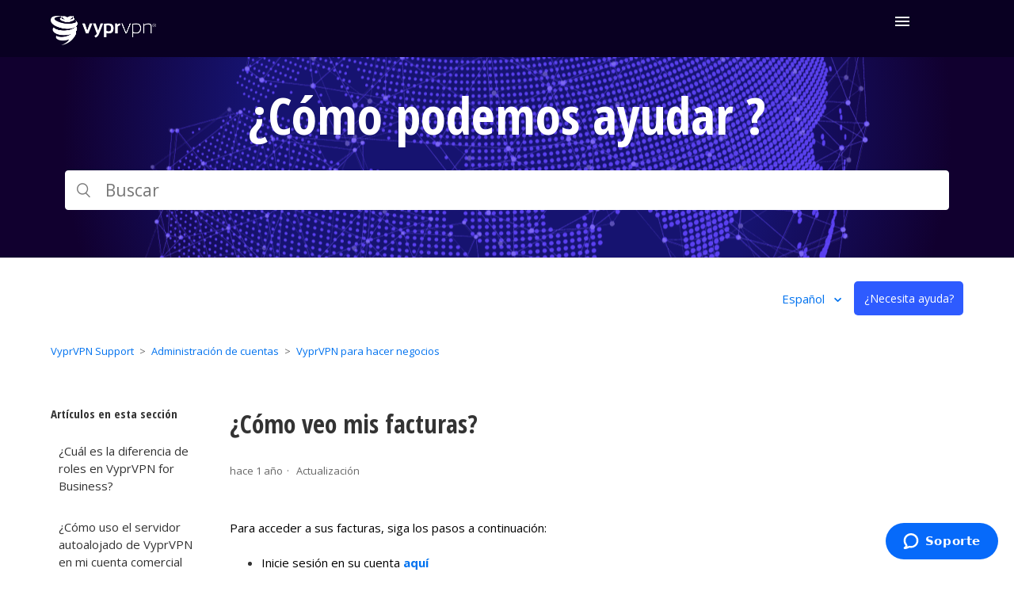

--- FILE ---
content_type: text/html; charset=utf-8
request_url: https://support.vyprvpn.com/hc/es/articles/360037715532--C%C3%B3mo-veo-mis-facturas
body_size: 7774
content:
<!DOCTYPE html>
<html dir="ltr" lang="es">
<head>
  <meta charset="utf-8" />
  <!-- v26903 -->


  <title>¿Cómo veo mis facturas? &ndash; VyprVPN Support</title>

  <meta name="csrf-param" content="authenticity_token">
<meta name="csrf-token" content="">

  <meta name="description" content="Para acceder a sus facturas, siga los pasos a continuación:  Inicie sesión en su cuenta aquí Seleccione Información de pago  a la..." /><meta property="og:image" content="https://support.vyprvpn.com/hc/theming_assets/01HZGZ66P55DSZ5ZPY7RAAJYRS" />
<meta property="og:type" content="website" />
<meta property="og:site_name" content="VyprVPN Support" />
<meta property="og:title" content="¿Cómo veo mis facturas?" />
<meta property="og:description" content="Para acceder a sus facturas, siga los pasos a continuación:

Inicie sesión en su cuenta aquí
Seleccione Información de pago  a la izquierda
Desde aquí, puede descargar facturas anteriores." />
<meta property="og:url" content="https://support.vyprvpn.com/hc/es/articles/360037715532--C%C3%B3mo-veo-mis-facturas" />
<link rel="canonical" href="https://support.vyprvpn.com/hc/es/articles/360037715532--C%C3%B3mo-veo-mis-facturas">
<link rel="alternate" hreflang="de" href="https://support.vyprvpn.com/hc/de/articles/360037715532-Wie-kann-ich-meine-Rechnungen-einsehen">
<link rel="alternate" hreflang="en-us" href="https://support.vyprvpn.com/hc/en-us/articles/360037715532-How-do-I-view-my-invoices">
<link rel="alternate" hreflang="es" href="https://support.vyprvpn.com/hc/es/articles/360037715532--C%C3%B3mo-veo-mis-facturas">
<link rel="alternate" hreflang="fr" href="https://support.vyprvpn.com/hc/fr/articles/360037715532-Comment-consulter-mes-factures">
<link rel="alternate" hreflang="x-default" href="https://support.vyprvpn.com/hc/en-us/articles/360037715532-How-do-I-view-my-invoices">
<link rel="alternate" hreflang="zh-cn" href="https://support.vyprvpn.com/hc/zh-cn/articles/360037715532-%E5%A6%82%E4%BD%95%E6%9F%A5%E7%9C%8B%E6%88%91%E7%9A%84%E5%8F%91%E7%A5%A8">

  <link rel="stylesheet" href="//static.zdassets.com/hc/assets/application-f34d73e002337ab267a13449ad9d7955.css" media="all" id="stylesheet" />
    <!-- Entypo pictograms by Daniel Bruce — www.entypo.com -->
    <link rel="stylesheet" href="//static.zdassets.com/hc/assets/theming_v1_support-e05586b61178dcde2a13a3d323525a18.css" media="all" />
  <link rel="stylesheet" type="text/css" href="/hc/theming_assets/184654/360000709892/style.css?digest=40068178122509">

  <link rel="icon" type="image/x-icon" href="/hc/theming_assets/01HZGZ675PG098W5SK1X59M8QV">

    <script src="//static.zdassets.com/hc/assets/jquery-ed472032c65bb4295993684c673d706a.js"></script>
    <script async src="https://www.googletagmanager.com/gtag/js?id=G-2JZL5ZRLK8"></script>
<script>
  window.dataLayer = window.dataLayer || [];
  function gtag(){dataLayer.push(arguments);}
  gtag('js', new Date());
  gtag('config', 'G-2JZL5ZRLK8');
</script>


  <meta content="width=device-width, initial-scale=1.0" name="viewport" />

<!-- Google Tag Manager -->
<script>(function(w,d,s,l,i){w[l]=w[l]||[];w[l].push({‘gtm.start’:
new Date().getTime(),event:‘gtm.js’});var f=d.getElementsByTagName(s)[0],
j=d.createElement(s),dl=l!=‘dataLayer’?‘&l=‘+l:‘’;j.async=true;j.src=
’https://www.googletagmanager.com/gtm.js?id='+i+dl;f.parentNode.insertBefore(j,f);
})(window,document,‘script’,‘dataLayer’,‘GTM-MMFFZ9S’);</script>
<!-- End Google Tag Manager -->

  <script type="text/javascript" src="/hc/theming_assets/184654/360000709892/script.js?digest=40068178122509"></script>
</head>
<body class="">
  
  
  

  <!-- Google Tag Manager (noscript) -->
<noscript><iframe src="https://www.googletagmanager.com/ns.html?id=GTM-MMFFZ9S"
height="0" width="0" style="display:none;visibility:hidden"></iframe></noscript>
<!-- End Google Tag Manager (noscript) -->

<header id="header-wrapper" class="header-wrapper">
<div class="outer-wrapper">
  <div id="header" class="header">
    <div class="logo">
      <a title="Inicio" href="/hc/es">
       	<img src="/hc/theming_assets/01HZGZ66P55DSZ5ZPY7RAAJYRS" alt="Página principal del Centro de ayuda de VyprVPN Support">
      </a>
    </div>
    <nav class="header-inner product-nav product-nav-vypr es">
  <div class="container clearfix">
    <div id="product-nav-wrap" class="product-nav-wrap">
      <div id="product-nav-main" class="product-nav-main clearfix">
        <ul class="unstyled product-nav-links pull-left">
          <li id="features-nav-item" class="iblock"><a href="https://www.vyprvpn.com/es/features"><span>Características</span></a></li>
          <li id="apps-nav-item" class="iblock"><a href="https://www.vyprvpn.com/es/vpn-apps"><span>Apps VPN</span></a></li>
          <li class="iblock"><a href="https://www.vyprvpn.com/es/why-vpn"><span>¿Por qué usar una VPN?</span></a></li>
          <li class="iblock"><a href="https://www.vyprvpn.com/es/our-commitment"><span>Nuestro Compromiso</span></a></li>
          <li class="iblock"><a href="https://www.vyprvpn.com/es/business-vpn"><span>Negocios</span></a></li>
          <li class="iblock current-page"><a href="https://support.vyprvpn.com/hc/es"><span>Soporte</span></a></li>
        </ul>
        <ul class="unstyled product-nav-ctas pull-right">
          <li class="iblock login">
              <a class="button-theme-btn-secondary-blue-stroke" href="https://www.vyprvpn.com/es/controlpanel" target="_blank">Panel De Control</a>
           </li>
          <li class="iblock buy">
            <a class="primary-button" href="https://www.vyprvpn.com/es/buy-vpn">Comenzar</a>
          </li>
        </ul>
      </div>
    </div>

  </div>
</nav>
    <a id="product-nav-toggle" class="product-nav-toggle gf-icon-font-hamburger-menu es"><img src="https://theme.zdassets.com/theme_assets/184654/f5d52a9b24f492dfa5ba6ee1db47ff155031e675.svg" alt="hamburguesa icono" /></a>
  </div>
</div>

  <div class="section hero">
    <div class="hero-inner">
      <h2 class="es">¿Cómo podemos ayudar ?</h2>
      <form role="search" class="search search-full" data-search="" data-instant="true" autocomplete="off" action="/hc/es/search" accept-charset="UTF-8" method="get"><input type="hidden" name="utf8" value="&#x2713;" autocomplete="off" /><input type="search" name="query" id="query" placeholder="Buscar" autocomplete="off" aria-label="Buscar" /></form>
    </div>
  </div>
</header> 
<div class="container-divider"></div>
  <div class="sub-nav-container">
    <nav class="user-nav header-sub-nav clearfix">
      
        <div class="dropdown language-selector" aria-haspopup="true">
          <a class="dropdown-toggle">
            Español
          </a>
          <span class="dropdown-menu dropdown-menu-end" role="menu">
            
              <a href="/hc/change_language/de?return_to=%2Fhc%2Fde%2Farticles%2F360037715532-Wie-kann-ich-meine-Rechnungen-einsehen" dir="ltr" rel="nofollow" role="menuitem">
                Deutsch
              </a>
            
              <a href="/hc/change_language/en-us?return_to=%2Fhc%2Fen-us%2Farticles%2F360037715532-How-do-I-view-my-invoices" dir="ltr" rel="nofollow" role="menuitem">
                English (US)
              </a>
            
              <a href="/hc/change_language/fr?return_to=%2Fhc%2Ffr%2Farticles%2F360037715532-Comment-consulter-mes-factures" dir="ltr" rel="nofollow" role="menuitem">
                Français
              </a>
            
              <a href="/hc/change_language/zh-cn?return_to=%2Fhc%2Fzh-cn%2Farticles%2F360037715532-%25E5%25A6%2582%25E4%25BD%2595%25E6%259F%25A5%25E7%259C%258B%25E6%2588%2591%25E7%259A%2584%25E5%258F%2591%25E7%25A5%25A8" dir="ltr" rel="nofollow" role="menuitem">
                简体中文
              </a>
            
          </span>
        </div>
      &ensp;
      <a class="button-large request" onclick="zE.activate({hideOnClose: false});" style="cursor:pointer;">¿Necesita ayuda?</a>
      
    </nav>
  </div>

  <main role="main">
    <div class="container">
  <nav class="sub-nav">
    <ol class="breadcrumbs">
  
    <li title="VyprVPN Support">
      
        <a href="/hc/es">VyprVPN Support</a>
      
    </li>
  
    <li title="Administración de cuentas">
      
        <a href="/hc/es/categories/360002226771-Administraci%C3%B3n-de-cuentas">Administración de cuentas</a>
      
    </li>
  
    <li title="VyprVPN para hacer negocios">
      
        <a href="/hc/es/sections/360007434652-VyprVPN-para-hacer-negocios">VyprVPN para hacer negocios</a>
      
    </li>
  
</ol>

    
  </nav>

  <div class="article-container" id="article-container">
    <aside class="article-sidebar">
      
        <div class="collapsible-sidebar">
          <button type="button" class="collapsible-sidebar-toggle" aria-labelledby="section-articles-title" aria-expanded="false"></button>
          <h3 id="section-articles-title" class="collapsible-sidebar-title sidenav-title">
            Artículos en esta sección
          </h3>
          <div class="collapsible-sidebar-body">
            <ul>
              
                <li>
                  <a href="/hc/es/articles/360039404231--Cu%C3%A1l-es-la-diferencia-de-roles-en-VyprVPN-for-Business" class="sidenav-item ">¿Cuál es la diferencia de roles en VyprVPN for Business?</a>
                </li>
              
                <li>
                  <a href="/hc/es/articles/33693428195085--C%C3%B3mo-uso-el-servidor-autoalojado-de-VyprVPN-en-mi-cuenta-comercial-de-VyprVPN" class="sidenav-item ">¿Cómo uso el servidor autoalojado de VyprVPN en mi cuenta comercial de VyprVPN?</a>
                </li>
              
                <li>
                  <a href="/hc/es/articles/360038081091--C%C3%B3mo-puedo-adquirir-licencias-comerciales-adicionales" class="sidenav-item ">¿Cómo puedo adquirir licencias comerciales adicionales?</a>
                </li>
              
                <li>
                  <a href="/hc/es/articles/360037715572--C%C3%B3mo-agrego-usuarios-a-mi-cuenta-comercial" class="sidenav-item ">¿Cómo agrego usuarios a mi cuenta comercial?</a>
                </li>
              
                <li>
                  <a href="/hc/es/articles/360038081071--C%C3%B3mo-elimino-a-un-usuario-de-mi-cuenta-comercial" class="sidenav-item ">¿Cómo elimino a un usuario de mi cuenta comercial?</a>
                </li>
              
                <li>
                  <a href="/hc/es/articles/360037715532--C%C3%B3mo-veo-mis-facturas" class="sidenav-item current-article">¿Cómo veo mis facturas?</a>
                </li>
              
            </ul>
            
          </div>
        </div>
      
    </aside>

    <article class="article">
      <header class="article-header">
        <h1 title="¿Cómo veo mis facturas?" class="article-title">
          ¿Cómo veo mis facturas?
          
        </h1>

        <div class="article-author">
          
          <div class="article-meta">
            

            <ul class="meta-group">
              
                <li class="meta-data"><time datetime="2024-08-22T07:55:14Z" title="2024-08-22T07:55:14Z" data-datetime="relative">22 de agosto de 2024 07:55</time></li>
                <li class="meta-data">Actualización</li>
              
            </ul>
          </div>
        </div>

        
      </header>

      <section class="article-info">
        <div class="article-content">
          <div class="article-body"><p><font color="#000000"><font>Para acceder a sus facturas, siga los pasos a continuación:</font></font></p>
<ul>
<li><font color="#000000"><font>Inicie sesión en su cuenta<span>&nbsp;</span></font><a href="https://account.vyprvpn.com/" target="_self"><strong><font>aquí</font></strong></a></font></li>
<li><font color="#000000"><font>Seleccione<span>&nbsp;</span></font><strong><font>Información de pago&nbsp;</font></strong><font><span>&nbsp;</span>a la izquierda</font></font></li>
<li><font color="#000000"><font>Desde aquí, puede<span>&nbsp;</span></font><strong><font>descargar facturas anteriores.</font></strong></font></li>
</ul>
<p><img src="/hc/article_attachments/29491702829069" alt="Payment_Information_-_Payment_Information_and_Download_Selected.png" /></p></div>
          
        <p>
Si necesita más ayuda, por favor
<strong><a onclick="zE.activate({hideOnClose: false});" style="cursor:pointer;">póngase en contacto con nuestro equipo de atención al cliente 24/7</a></strong>, quien estaría encantado de ayudar.
</p>
          <!--<div class="article-attachments">
            <ul class="attachments">
              
            </ul>
          </div> -->
        </div>
      </section>
      <footer>
        <div class="article-footer">
          
            <div class="article-share">
  <ul class="share">
    <li><a href="https://www.facebook.com/share.php?title=%C2%BFC%C3%B3mo+veo+mis+facturas%3F&u=https%3A%2F%2Fsupport.vyprvpn.com%2Fhc%2Fes%2Farticles%2F360037715532--C%25C3%25B3mo-veo-mis-facturas" class="share-facebook">Facebook</a></li>
    <li><a href="https://twitter.com/share?lang=es&text=%C2%BFC%C3%B3mo+veo+mis+facturas%3F&url=https%3A%2F%2Fsupport.vyprvpn.com%2Fhc%2Fes%2Farticles%2F360037715532--C%25C3%25B3mo-veo-mis-facturas" class="share-twitter">Twitter</a></li>
    <li><a href="https://www.linkedin.com/shareArticle?mini=true&source=VyprVPN&title=%C2%BFC%C3%B3mo+veo+mis+facturas%3F&url=https%3A%2F%2Fsupport.vyprvpn.com%2Fhc%2Fes%2Farticles%2F360037715532--C%25C3%25B3mo-veo-mis-facturas" class="share-linkedin">LinkedIn</a></li>
  </ul>

</div>
          
          
        </div>
        
          <div class="article-votes">
            <span class="article-votes-question">¿Fue útil este artículo?</span>
            <div class="article-votes-controls" role='radiogroup'>
              <a class="button article-vote article-vote-up" data-helper="vote" data-item="article" data-type="up" data-id="360037715532" data-upvote-count="3" data-vote-count="16" data-vote-sum="-10" data-vote-url="/hc/es/articles/360037715532/vote" data-value="null" data-label="Usuarios a los que les pareció útil: 3 de 16" data-selected-class="null" aria-selected="false" role="radio" rel="nofollow" title="Sí" href="#"></a>
              <a class="button article-vote article-vote-down" data-helper="vote" data-item="article" data-type="down" data-id="360037715532" data-upvote-count="3" data-vote-count="16" data-vote-sum="-10" data-vote-url="/hc/es/articles/360037715532/vote" data-value="null" data-label="Usuarios a los que les pareció útil: 3 de 16" data-selected-class="null" aria-selected="false" role="radio" rel="nofollow" title="No" href="#"></a>
            </div>
            <small class="article-votes-count">
              <span class="article-vote-label" data-helper="vote" data-item="article" data-type="label" data-id="360037715532" data-upvote-count="3" data-vote-count="16" data-vote-sum="-10" data-vote-url="/hc/es/articles/360037715532/vote" data-value="null" data-label="Usuarios a los que les pareció útil: 3 de 16">Usuarios a los que les pareció útil: 3 de 16</span>
            </small>
          </div>
        

       <!-- <div class="article-more-questions">
          ¿Tiene más preguntas? <a href="/hc/es/requests/new">Enviar una solicitud</a>
        </div> --> 
        <div class="article-return-to-top">
          <a href="#article-container">Regresar al inicio<span class="icon-arrow-up"></span></a>
        </div>
      </footer>

      <section class="article-relatives">
        
          <div data-recent-articles></div>
        
        
          
  <section class="related-articles">
    
      <h3 class="related-articles-title">Artículos relacionados</h3>
    
    <ul>
      
        <li>
          <a href="/hc/es/related/click?data=[base64]" rel="nofollow">¿Cómo puedo ver mi factura?</a>
        </li>
      
        <li>
          <a href="/hc/es/related/click?data=[base64]" rel="nofollow">Mi suscripción ha caducado debido a problemas de pago. ¿Cómo puedo actualizar mi información de facturación o volver a intentar mi pago?</a>
        </li>
      
        <li>
          <a href="/hc/es/related/click?data=[base64]%3D--6bf1738a860a6720635ee2fb576248d8aa49f433" rel="nofollow">¿Cuál es la diferencia de roles en VyprVPN for Business?</a>
        </li>
      
        <li>
          <a href="/hc/es/related/click?data=[base64]%3D%3D--b740fde442f96c51a4333d8f7a7449673f6aa2a5" rel="nofollow">¿Por qué recibo un error de la GUI de Windows?</a>
        </li>
      
        <li>
          <a href="/hc/es/related/click?data=[base64]" rel="nofollow">Error de &quot;Aparece como no conectado&quot;</a>
        </li>
      
    </ul>
  </section>


        
      </section>
      
    </article>
  </div>
</div>

  </main>

  <footer class="footer">
  <div class="container">

	<div class="section vyprvpn">
		<h3 class="section-name">VYPRVPN</h3>
		<ul>
			<li class="menu-item"><a class="menu-item-link" href="https://www.vyprvpn.com/es/features">Características</a></li>
			<li class="menu-item"><a class="menu-item-link" href="https://www.vyprvpn.com/es/vpn-apps">Vista general de apps</a></li>
			<li class="menu-item"><a class="menu-item-link" href="https://www.vyprvpn.com/es/buy-vpn">Precios</a></li>
			<li class="menu-item"><a class="menu-item-link" href="https://www.vyprvpn.com/es/business-vpn">VyprVPN para negocios</a></li>
		</ul>
	</div>

	<div class="section company">
	<h3 class="section-name">Compañía</h3>
	<ul>
		<li class="menu-item"><a class="menu-item-link" href="https://www.goldenfrog.com/es/about-us">Acerca de Golden Frog</a></li>
		<li class="menu-item"><a class="menu-item-link" href="https://www.goldenfrog.com/es/about-us/vision-paper">Vision Paper</a></li>
		<li class="menu-item"><a class="menu-item-link" href="https://www.vyprvpn.com/es/blog">Blog</a></li>
		<li class="menu-item"><a class="menu-item-link" href="https://www.goldenfrog.com/es/careers">Empleos</a></li>
		<li class="menu-item"><a class="menu-item-link" href="https://www.vyprvpn.com/es/terms-of-service">Condiciones del servicio</a></li>
	</ul>
	</div>

	<div class="section resources">
		<h3 class="section-name">Recursos</h3>
		<ul>
			<li class="menu-item"><a class="menu-item-link" href="https://support.vyprvpn.com/hc/es">Centro de Ayuda</a></li>
			<li class="menu-item"><a class="menu-item-link" onclick="zE.activate({hideOnClose: false});" style="cursor:pointer;">Soporte de Contacto</a></li>
			<li class="menu-item"><a class="menu-item-link" href="https://www.vyprvpn.com/es/why-vpn">¿Por qué usar una VPN?</a></li>
			<li class="menu-item"><a class="menu-item-link" href="https://signup.cj.com/member/signup/publisher/?cid=5282181">Programa de afiliados</a></li>
			<li class="menu-item"><a class="menu-item-link" href="https://www.goldenfrog.com/es/resellers">Distribuidores</a></li>
			<li class="menu-item"><a class="menu-item-link" href="https://www.vyprvpn.com/es/vpn-sdk">SDK de VyprVPN</a></li>
		</ul>
	</div>

       <div class="section language">
		<!--<h3 class="section-name">Idioma</h3>
		<ul>
			<li class="menu-item"><a class="menu-item-link" href="https://support.vyprvpn.com/hc/en-us"> <span>English</span></a></li>
			<li class="menu-item"><a class="menu-item-link" href="https://support.vyprvpn.com/hc/zh-cn"> <span>中文(简体)</span></a></li>
			<li class="menu-item"><a class="menu-item-link" href="https://support.vyprvpn.com/hc/fr"> <span>Français</span></a></li>
			<li class="menu-item"><a class="menu-item-link" href="https://support.vyprvpn.com/hc/es"> <span>Español</span></a></li>
			<li class="menu-item"><a class="menu-item-link" href="https://support.vyprvpn.com/hc/de"> <span>Deutsch</span></a></li>
		</ul>-->

		<h3 class="section-name social">Síganos</h3>
		<ul class="social-icon">
                               <li class="social-icon-item"><a href="https://twitter.com/VyprVPN"> <img src="https://theme.zdassets.com/theme_assets/184654/7b8f14e20989eb11974a06da9029a0eb6e056dda.svg" alt="Twitter"> </a></li>
                               <li class="social-icon-item"><a href="https://www.facebook.com/vyprVPN"> <img src="https://theme.zdassets.com/theme_assets/184654/e9eeb42834b0a71e81bf31094c3e9013bde48c57.svg" alt="Facebook"> </a></li>
			</ul>
	</div>
</div>
  <div class="copyright-container">
		<div class="logo">
			<a title="Inicio" href="/hc/es"><img src="/hc/theming_assets/01HZGZ668FAT97FN8JXP8FS97C"></a>
			<p class="copyright-text">Copyright © 2025 Certida, LLC  All rights reserved.</p>
		</div>
	</div>
</footer>




  <!-- / -->

  
  <script src="//static.zdassets.com/hc/assets/es.6ce7621e497651b82cdd.js"></script>
  

  <script type="text/javascript">
  /*

    Greetings sourcecode lurker!

    This is for internal Zendesk and legacy usage,
    we don't support or guarantee any of these values
    so please don't build stuff on top of them.

  */

  HelpCenter = {};
  HelpCenter.account = {"subdomain":"powerhousemanagement","environment":"production","name":"Certida"};
  HelpCenter.user = {"identifier":"da39a3ee5e6b4b0d3255bfef95601890afd80709","email":null,"name":"","role":"anonymous","avatar_url":"https://assets.zendesk.com/hc/assets/default_avatar.png","is_admin":false,"organizations":[],"groups":[]};
  HelpCenter.internal = {"asset_url":"//static.zdassets.com/hc/assets/","web_widget_asset_composer_url":"https://static.zdassets.com/ekr/snippet.js","current_session":{"locale":"es","csrf_token":null,"shared_csrf_token":null},"usage_tracking":{"event":"article_viewed","data":"[base64]--10c4edf35e3e4ff2734e8e1455886be04ae14d1d","url":"https://support.vyprvpn.com/hc/activity"},"current_record_id":"360037715532","current_record_url":"/hc/es/articles/360037715532--C%C3%B3mo-veo-mis-facturas","current_record_title":"¿Cómo veo mis facturas?","current_text_direction":"ltr","current_brand_id":360000709892,"current_brand_name":"VyprVPN","current_brand_url":"https://vyprvpn.zendesk.com","current_brand_active":true,"current_path":"/hc/es/articles/360037715532--C%C3%B3mo-veo-mis-facturas","show_autocomplete_breadcrumbs":true,"user_info_changing_enabled":false,"has_user_profiles_enabled":false,"has_end_user_attachments":true,"user_aliases_enabled":false,"has_anonymous_kb_voting":true,"has_multi_language_help_center":true,"show_at_mentions":false,"embeddables_config":{"embeddables_web_widget":true,"embeddables_help_center_auth_enabled":false,"embeddables_connect_ipms":false},"answer_bot_subdomain":"static","gather_plan_state":"subscribed","has_article_verification":true,"has_gather":true,"has_ckeditor":false,"has_community_enabled":false,"has_community_badges":true,"has_community_post_content_tagging":false,"has_gather_content_tags":true,"has_guide_content_tags":true,"has_user_segments":true,"has_answer_bot_web_form_enabled":true,"has_garden_modals":false,"theming_cookie_key":"hc-da39a3ee5e6b4b0d3255bfef95601890afd80709-2-preview","is_preview":false,"has_search_settings_in_plan":true,"theming_api_version":1,"theming_settings":{"brand_color":"rgba(46, 91, 255, 1)","brand_text_color":"#FFFFFF","text_color":"#333333","link_color":"#0072EF","background_color":"#FFFFFF","heading_font":"Helvetica, Arial, sans-serif","text_font":"Helvetica, Arial, sans-serif","logo":"/hc/theming_assets/01HZGZ66P55DSZ5ZPY7RAAJYRS","favicon":"/hc/theming_assets/01HZGZ675PG098W5SK1X59M8QV","homepage_background_image":"/hc/theming_assets/01HZGZ67GTF0NMT16J78PBRX5E","community_background_image":"/hc/theming_assets/01HZGZ67ZK8JF9MHYXSG6X5YKS","community_image":"/hc/theming_assets/01HZGZ688S18QVP2471N0CM299","instant_search":true,"scoped_kb_search":false,"scoped_community_search":false,"show_recent_activity":true,"show_articles_in_section":true,"show_article_author":false,"show_article_comments":false,"show_follow_article":false,"show_recently_viewed_articles":true,"show_related_articles":true,"show_article_sharing":true,"show_follow_section":false,"show_follow_post":false,"show_post_sharing":false,"show_follow_topic":false},"has_pci_credit_card_custom_field":true,"help_center_restricted":false,"is_assuming_someone_else":false,"flash_messages":[],"user_photo_editing_enabled":true,"user_preferred_locale":"en-us","base_locale":"es","login_url":"https://powerhousemanagement.zendesk.com/access?locale=es\u0026brand_id=360000709892\u0026return_to=https%3A%2F%2Fsupport.vyprvpn.com%2Fhc%2Fes%2Farticles%2F360037715532--C%25C3%25B3mo-veo-mis-facturas","has_alternate_templates":true,"has_custom_statuses_enabled":true,"has_hc_generative_answers_setting_enabled":true,"has_generative_search_with_zgpt_enabled":false,"has_suggested_initial_questions_enabled":false,"has_guide_service_catalog":true,"has_service_catalog_search_poc":false,"has_service_catalog_itam":false,"has_csat_reverse_2_scale_in_mobile":false,"has_knowledge_navigation":false,"has_unified_navigation":false,"has_unified_navigation_eap_access":true,"has_csat_bet365_branding":false,"version":"v26903","dev_mode":false};
</script>

  
  <script src="//static.zdassets.com/hc/assets/moment-3b62525bdab669b7b17d1a9d8b5d46b4.js"></script>
  <script src="//static.zdassets.com/hc/assets/hc_enduser-3fe137bd143765049d06e1494fc6f66f.js"></script>
  
  
</body>
</html>